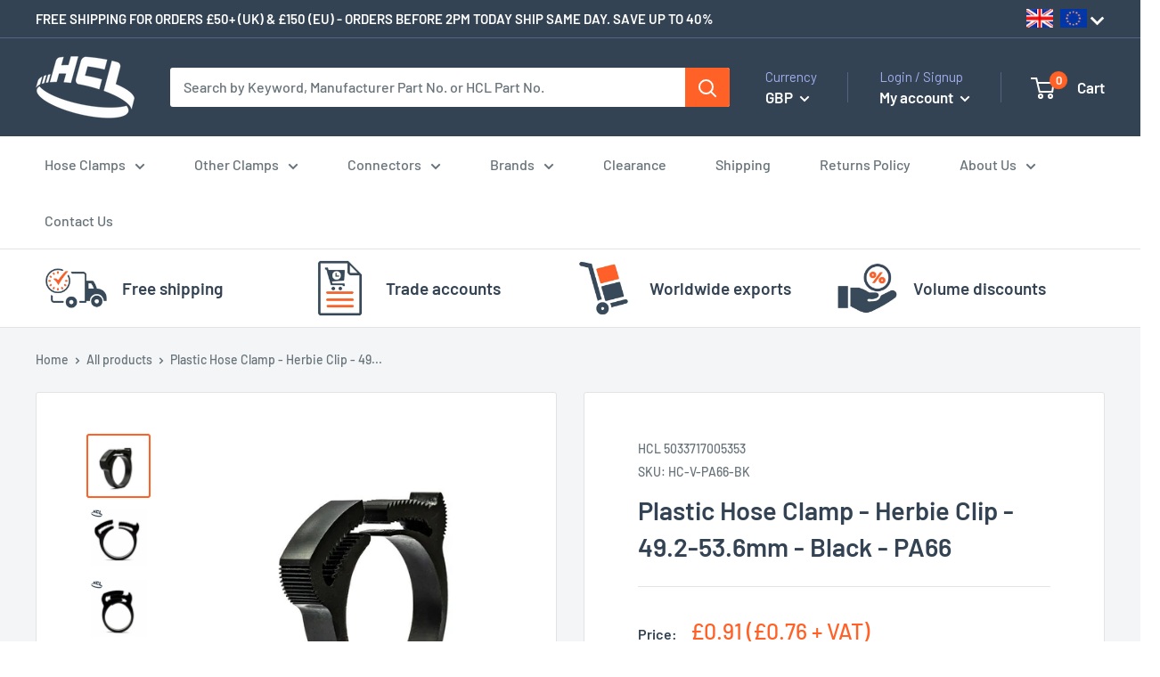

--- FILE ---
content_type: text/javascript; charset=utf-8
request_url: https://hcl-clamping.co.uk/products/plastic-hose-clamp-herbie-clip-48-5-53-8mm-black-pa66.js
body_size: 1513
content:
{"id":4465035804749,"title":"Plastic Hose Clamp - Herbie Clip - 49.2-53.6mm - Black - PA66","handle":"plastic-hose-clamp-herbie-clip-48-5-53-8mm-black-pa66","description":"\u003cdiv class=\"card Description\"\u003e\n\u003ch2\u003eDescription\u003c\/h2\u003e\n\u003cp\u003eDesigned and manufactured by HCL to the highest quality the Herbie Clip is the original double grip plastic hose clamp. It offers exceptional strength due to it’s unique double row of interlocking toothed jaws which offer over twice the clamping forces achieved by similar toothed products. The Herbie Clip is a high-quality hose clamp made from Nylon 6.6 and offers the largest range of Snap Fit Style Hose Clamps with 38 sizes ranging from 5.6mm to 169mm diameter. The clamp is highly versatile and lends itself to a wide variety of applications meaning that Herbie Clips can be found in Agricultural Machinery, Automotive Engines, White Goods and many other applications.\u003c\/p\u003e\n\u003c\/div\u003e\n\u003cdiv class=\"card Downloads\"\u003e\n\u003ch2\u003eDownloads\u003c\/h2\u003e\n\u003cul\u003e\n\u003cli\u003e\u003ca href=\"https:\/\/www.hclfasteners.com\/data_sheets\/HC.pdf\" target=\"_blank\"\u003eHerbie Clip specification sheet\u003cimg src=\"https:\/\/cdn.shopify.com\/s\/files\/1\/0269\/1311\/2141\/files\/Untitled-4.png?v=1580549110\" class=\"fr-fic fr-dii\"\u003e\u003c\/a\u003e\u003c\/li\u003e\n\u003c\/ul\u003e\n\u003c\/div\u003e\n\u003cdiv class=\"card Specifications\"\u003e\n\u003ch2\u003eProduct Specifications\u003c\/h2\u003e\n\u003cul\u003e\n\u003cli\u003eMin diameter (A) mm - inch\u003cb\u003e49.2 - 1.94\u003c\/b\u003e\n\u003c\/li\u003e\n\u003cli\u003eMax diameter (A) mm - inch\u003cb\u003e53.6 - 2.11\u003c\/b\u003e\n\u003c\/li\u003e\n\u003cli\u003eBand Width (B) mm - inch\u003cb\u003e9.1 - 0.36\u003cb\u003e\u003c\/b\u003e\u003c\/b\u003e\n\u003c\/li\u003e\n\u003cli\u003eBand Thickness (C) mm - inch\u003cb\u003e2.1 - 0.083\u003c\/b\u003e\n\u003c\/li\u003e\n\u003cli\u003eHead Height (F) mm - inch\u003cb\u003e14.7 - 0.58\u003cb\u003e\u003c\/b\u003e\u003c\/b\u003e\n\u003c\/li\u003e\n\u003cli\u003eClamp Material\u003cb\u003eNylon 6.6 \u003c\/b\u003e\n\u003c\/li\u003e\n\u003cli\u003eFlammability \u003cb\u003eUL 94 V-2\u003c\/b\u003e\n\u003c\/li\u003e\n\u003cli\u003eMax long term operating temp\u003cb\u003e125°C - 255°F\u003c\/b\u003e\n\u003c\/li\u003e\n\u003cli\u003eMax peak operating temp\u003cb\u003e170°C - 340°F\u003c\/b\u003e\n\u003c\/li\u003e\n\u003cli\u003eBrand \u003cb\u003eHerbie Clip \u003c\/b\u003e\n\u003c\/li\u003e\n\u003cli\u003eManufactured By \u003cb\u003eHCL Fasteners \u003c\/b\u003e\n\u003c\/li\u003e\n\u003cli\u003eCountry of Manufacture\u003cb\u003eUnited Kingdom \u003c\/b\u003e\n\u003c\/li\u003e\n\u003cli\u003eHazardous Goods \u003cb\u003eNo\u003c\/b\u003e\n\u003c\/li\u003e\n\u003cli\u003eRoHS Compliant \u003cb\u003eYes\u003c\/b\u003e\n\u003c\/li\u003e\n\u003c\/ul\u003e\n\u003c\/div\u003e\n\u003cdiv class=\"card Features\"\u003e\n\u003ch2\u003eFeatures\u003c\/h2\u003e\n\u003cul\u003e\n\u003cli\u003eDouble row of interlocking teeth\u003c\/li\u003e\n\u003cli\u003eEasy to install with pliers\u003c\/li\u003e\n\u003cli\u003eReusable and releasable\u003c\/li\u003e\n\u003cli\u003eMinimal leak path\u003c\/li\u003e\n\u003cli\u003eNon-corrosive, non-conductive, non-magnetic\u003c\/li\u003e\n\u003cli\u003eOver 30 bar pressure resistance\u003c\/li\u003e\n\u003cli\u003eChoice of material\u003c\/li\u003e\n\u003cli\u003eChoice of colours (Black standard)\u003c\/li\u003e\n\u003c\/ul\u003e\n\u003c\/div\u003e\n","published_at":"2020-01-21T10:45:14+00:00","created_at":"2020-01-17T18:57:03+00:00","vendor":"HCL","type":"","tags":["All Products_All Products","Application_Irrigation","Brand_HCL","Colour_Black","HCL_Herbie Clip Hose Clamp","Hose Clamp Type_Polymer (Plastic) Hose Clamps","Hose Clamp Type_Snap-Fit Hose Clamps","Hose Clamps","Irrigation_Herbie Clips","Material (Polymer)_Nylon 6.6 (PA66)","Plastic Hose Clamps_Herbie Clip Double Grip","Snap-Fit Hose Clips_Herbie Clip Double Grip","To Fit Hose Diameter (inch)_1-3\/4  -  2","To Fit Hose Diameter (mm\/in)_45-50 \/ 1.77-1.97","Vol-1"],"price":76,"price_min":76,"price_max":76,"available":true,"price_varies":false,"compare_at_price":null,"compare_at_price_min":0,"compare_at_price_max":0,"compare_at_price_varies":false,"variants":[{"id":31814471450701,"title":"Default Title","option1":"Default Title","option2":null,"option3":null,"sku":"HC-V-PA66-BK","requires_shipping":true,"taxable":true,"featured_image":null,"available":true,"name":"Plastic Hose Clamp - Herbie Clip - 49.2-53.6mm - Black - PA66","public_title":null,"options":["Default Title"],"price":76,"weight":8,"compare_at_price":null,"inventory_management":"shopify","barcode":"5033717005353","requires_selling_plan":false,"selling_plan_allocations":[]}],"images":["\/\/cdn.shopify.com\/s\/files\/1\/0269\/1311\/2141\/files\/plastic-hose-clamp-herbie-clip-49_2-53_6mm-black-pa66.jpg?v=1733414414","\/\/cdn.shopify.com\/s\/files\/1\/0269\/1311\/2141\/files\/plastic-hose-clamp-herbie-clip-49_2-53_6mm-black-pa66-2.jpg?v=1733414419","\/\/cdn.shopify.com\/s\/files\/1\/0269\/1311\/2141\/files\/plastic-hose-clamp-herbie-clip-49_2-53_6mm-black-pa66-3.jpg?v=1733414424","\/\/cdn.shopify.com\/s\/files\/1\/0269\/1311\/2141\/files\/plastic-hose-clamp-herbie-clip-49_2-53_6mm-black-pa66-4.jpg?v=1733414430"],"featured_image":"\/\/cdn.shopify.com\/s\/files\/1\/0269\/1311\/2141\/files\/plastic-hose-clamp-herbie-clip-49_2-53_6mm-black-pa66.jpg?v=1733414414","options":[{"name":"Title","position":1,"values":["Default Title"]}],"url":"\/products\/plastic-hose-clamp-herbie-clip-48-5-53-8mm-black-pa66","media":[{"alt":"Plastic Hose Clamp - Herbie Clip - 49.2-53.6mm - Black - PA66-HCL Clamping UK\/Europe","id":63548935307646,"position":1,"preview_image":{"aspect_ratio":1.0,"height":640,"width":640,"src":"https:\/\/cdn.shopify.com\/s\/files\/1\/0269\/1311\/2141\/files\/plastic-hose-clamp-herbie-clip-49_2-53_6mm-black-pa66.jpg?v=1733414414"},"aspect_ratio":1.0,"height":640,"media_type":"image","src":"https:\/\/cdn.shopify.com\/s\/files\/1\/0269\/1311\/2141\/files\/plastic-hose-clamp-herbie-clip-49_2-53_6mm-black-pa66.jpg?v=1733414414","width":640},{"alt":"Plastic Hose Clamp - Herbie Clip - 49.2-53.6mm - Black - PA66-HCL Clamping UK\/Europe","id":63548935733630,"position":2,"preview_image":{"aspect_ratio":1.0,"height":640,"width":640,"src":"https:\/\/cdn.shopify.com\/s\/files\/1\/0269\/1311\/2141\/files\/plastic-hose-clamp-herbie-clip-49_2-53_6mm-black-pa66-2.jpg?v=1733414419"},"aspect_ratio":1.0,"height":640,"media_type":"image","src":"https:\/\/cdn.shopify.com\/s\/files\/1\/0269\/1311\/2141\/files\/plastic-hose-clamp-herbie-clip-49_2-53_6mm-black-pa66-2.jpg?v=1733414419","width":640},{"alt":"Plastic Hose Clamp - Herbie Clip - 49.2-53.6mm - Black - PA66-HCL Clamping UK\/Europe","id":63548935963006,"position":3,"preview_image":{"aspect_ratio":1.0,"height":640,"width":640,"src":"https:\/\/cdn.shopify.com\/s\/files\/1\/0269\/1311\/2141\/files\/plastic-hose-clamp-herbie-clip-49_2-53_6mm-black-pa66-3.jpg?v=1733414424"},"aspect_ratio":1.0,"height":640,"media_type":"image","src":"https:\/\/cdn.shopify.com\/s\/files\/1\/0269\/1311\/2141\/files\/plastic-hose-clamp-herbie-clip-49_2-53_6mm-black-pa66-3.jpg?v=1733414424","width":640},{"alt":"Plastic Hose Clamp - Herbie Clip - 49.2-53.6mm - Black - PA66-HCL Clamping UK\/Europe","id":63548936126846,"position":4,"preview_image":{"aspect_ratio":1.0,"height":640,"width":640,"src":"https:\/\/cdn.shopify.com\/s\/files\/1\/0269\/1311\/2141\/files\/plastic-hose-clamp-herbie-clip-49_2-53_6mm-black-pa66-4.jpg?v=1733414430"},"aspect_ratio":1.0,"height":640,"media_type":"image","src":"https:\/\/cdn.shopify.com\/s\/files\/1\/0269\/1311\/2141\/files\/plastic-hose-clamp-herbie-clip-49_2-53_6mm-black-pa66-4.jpg?v=1733414430","width":640}],"requires_selling_plan":false,"selling_plan_groups":[]}

--- FILE ---
content_type: text/javascript; charset=utf-8
request_url: https://hcl-clamping.co.uk/products/plastic-hose-clamp-herbie-clip-48-5-53-8mm-black-pa66.js
body_size: 1531
content:
{"id":4465035804749,"title":"Plastic Hose Clamp - Herbie Clip - 49.2-53.6mm - Black - PA66","handle":"plastic-hose-clamp-herbie-clip-48-5-53-8mm-black-pa66","description":"\u003cdiv class=\"card Description\"\u003e\n\u003ch2\u003eDescription\u003c\/h2\u003e\n\u003cp\u003eDesigned and manufactured by HCL to the highest quality the Herbie Clip is the original double grip plastic hose clamp. It offers exceptional strength due to it’s unique double row of interlocking toothed jaws which offer over twice the clamping forces achieved by similar toothed products. The Herbie Clip is a high-quality hose clamp made from Nylon 6.6 and offers the largest range of Snap Fit Style Hose Clamps with 38 sizes ranging from 5.6mm to 169mm diameter. The clamp is highly versatile and lends itself to a wide variety of applications meaning that Herbie Clips can be found in Agricultural Machinery, Automotive Engines, White Goods and many other applications.\u003c\/p\u003e\n\u003c\/div\u003e\n\u003cdiv class=\"card Downloads\"\u003e\n\u003ch2\u003eDownloads\u003c\/h2\u003e\n\u003cul\u003e\n\u003cli\u003e\u003ca href=\"https:\/\/www.hclfasteners.com\/data_sheets\/HC.pdf\" target=\"_blank\"\u003eHerbie Clip specification sheet\u003cimg src=\"https:\/\/cdn.shopify.com\/s\/files\/1\/0269\/1311\/2141\/files\/Untitled-4.png?v=1580549110\" class=\"fr-fic fr-dii\"\u003e\u003c\/a\u003e\u003c\/li\u003e\n\u003c\/ul\u003e\n\u003c\/div\u003e\n\u003cdiv class=\"card Specifications\"\u003e\n\u003ch2\u003eProduct Specifications\u003c\/h2\u003e\n\u003cul\u003e\n\u003cli\u003eMin diameter (A) mm - inch\u003cb\u003e49.2 - 1.94\u003c\/b\u003e\n\u003c\/li\u003e\n\u003cli\u003eMax diameter (A) mm - inch\u003cb\u003e53.6 - 2.11\u003c\/b\u003e\n\u003c\/li\u003e\n\u003cli\u003eBand Width (B) mm - inch\u003cb\u003e9.1 - 0.36\u003cb\u003e\u003c\/b\u003e\u003c\/b\u003e\n\u003c\/li\u003e\n\u003cli\u003eBand Thickness (C) mm - inch\u003cb\u003e2.1 - 0.083\u003c\/b\u003e\n\u003c\/li\u003e\n\u003cli\u003eHead Height (F) mm - inch\u003cb\u003e14.7 - 0.58\u003cb\u003e\u003c\/b\u003e\u003c\/b\u003e\n\u003c\/li\u003e\n\u003cli\u003eClamp Material\u003cb\u003eNylon 6.6 \u003c\/b\u003e\n\u003c\/li\u003e\n\u003cli\u003eFlammability \u003cb\u003eUL 94 V-2\u003c\/b\u003e\n\u003c\/li\u003e\n\u003cli\u003eMax long term operating temp\u003cb\u003e125°C - 255°F\u003c\/b\u003e\n\u003c\/li\u003e\n\u003cli\u003eMax peak operating temp\u003cb\u003e170°C - 340°F\u003c\/b\u003e\n\u003c\/li\u003e\n\u003cli\u003eBrand \u003cb\u003eHerbie Clip \u003c\/b\u003e\n\u003c\/li\u003e\n\u003cli\u003eManufactured By \u003cb\u003eHCL Fasteners \u003c\/b\u003e\n\u003c\/li\u003e\n\u003cli\u003eCountry of Manufacture\u003cb\u003eUnited Kingdom \u003c\/b\u003e\n\u003c\/li\u003e\n\u003cli\u003eHazardous Goods \u003cb\u003eNo\u003c\/b\u003e\n\u003c\/li\u003e\n\u003cli\u003eRoHS Compliant \u003cb\u003eYes\u003c\/b\u003e\n\u003c\/li\u003e\n\u003c\/ul\u003e\n\u003c\/div\u003e\n\u003cdiv class=\"card Features\"\u003e\n\u003ch2\u003eFeatures\u003c\/h2\u003e\n\u003cul\u003e\n\u003cli\u003eDouble row of interlocking teeth\u003c\/li\u003e\n\u003cli\u003eEasy to install with pliers\u003c\/li\u003e\n\u003cli\u003eReusable and releasable\u003c\/li\u003e\n\u003cli\u003eMinimal leak path\u003c\/li\u003e\n\u003cli\u003eNon-corrosive, non-conductive, non-magnetic\u003c\/li\u003e\n\u003cli\u003eOver 30 bar pressure resistance\u003c\/li\u003e\n\u003cli\u003eChoice of material\u003c\/li\u003e\n\u003cli\u003eChoice of colours (Black standard)\u003c\/li\u003e\n\u003c\/ul\u003e\n\u003c\/div\u003e\n","published_at":"2020-01-21T10:45:14+00:00","created_at":"2020-01-17T18:57:03+00:00","vendor":"HCL","type":"","tags":["All Products_All Products","Application_Irrigation","Brand_HCL","Colour_Black","HCL_Herbie Clip Hose Clamp","Hose Clamp Type_Polymer (Plastic) Hose Clamps","Hose Clamp Type_Snap-Fit Hose Clamps","Hose Clamps","Irrigation_Herbie Clips","Material (Polymer)_Nylon 6.6 (PA66)","Plastic Hose Clamps_Herbie Clip Double Grip","Snap-Fit Hose Clips_Herbie Clip Double Grip","To Fit Hose Diameter (inch)_1-3\/4  -  2","To Fit Hose Diameter (mm\/in)_45-50 \/ 1.77-1.97","Vol-1"],"price":76,"price_min":76,"price_max":76,"available":true,"price_varies":false,"compare_at_price":null,"compare_at_price_min":0,"compare_at_price_max":0,"compare_at_price_varies":false,"variants":[{"id":31814471450701,"title":"Default Title","option1":"Default Title","option2":null,"option3":null,"sku":"HC-V-PA66-BK","requires_shipping":true,"taxable":true,"featured_image":null,"available":true,"name":"Plastic Hose Clamp - Herbie Clip - 49.2-53.6mm - Black - PA66","public_title":null,"options":["Default Title"],"price":76,"weight":8,"compare_at_price":null,"inventory_management":"shopify","barcode":"5033717005353","requires_selling_plan":false,"selling_plan_allocations":[]}],"images":["\/\/cdn.shopify.com\/s\/files\/1\/0269\/1311\/2141\/files\/plastic-hose-clamp-herbie-clip-49_2-53_6mm-black-pa66.jpg?v=1733414414","\/\/cdn.shopify.com\/s\/files\/1\/0269\/1311\/2141\/files\/plastic-hose-clamp-herbie-clip-49_2-53_6mm-black-pa66-2.jpg?v=1733414419","\/\/cdn.shopify.com\/s\/files\/1\/0269\/1311\/2141\/files\/plastic-hose-clamp-herbie-clip-49_2-53_6mm-black-pa66-3.jpg?v=1733414424","\/\/cdn.shopify.com\/s\/files\/1\/0269\/1311\/2141\/files\/plastic-hose-clamp-herbie-clip-49_2-53_6mm-black-pa66-4.jpg?v=1733414430"],"featured_image":"\/\/cdn.shopify.com\/s\/files\/1\/0269\/1311\/2141\/files\/plastic-hose-clamp-herbie-clip-49_2-53_6mm-black-pa66.jpg?v=1733414414","options":[{"name":"Title","position":1,"values":["Default Title"]}],"url":"\/products\/plastic-hose-clamp-herbie-clip-48-5-53-8mm-black-pa66","media":[{"alt":"Plastic Hose Clamp - Herbie Clip - 49.2-53.6mm - Black - PA66-HCL Clamping UK\/Europe","id":63548935307646,"position":1,"preview_image":{"aspect_ratio":1.0,"height":640,"width":640,"src":"https:\/\/cdn.shopify.com\/s\/files\/1\/0269\/1311\/2141\/files\/plastic-hose-clamp-herbie-clip-49_2-53_6mm-black-pa66.jpg?v=1733414414"},"aspect_ratio":1.0,"height":640,"media_type":"image","src":"https:\/\/cdn.shopify.com\/s\/files\/1\/0269\/1311\/2141\/files\/plastic-hose-clamp-herbie-clip-49_2-53_6mm-black-pa66.jpg?v=1733414414","width":640},{"alt":"Plastic Hose Clamp - Herbie Clip - 49.2-53.6mm - Black - PA66-HCL Clamping UK\/Europe","id":63548935733630,"position":2,"preview_image":{"aspect_ratio":1.0,"height":640,"width":640,"src":"https:\/\/cdn.shopify.com\/s\/files\/1\/0269\/1311\/2141\/files\/plastic-hose-clamp-herbie-clip-49_2-53_6mm-black-pa66-2.jpg?v=1733414419"},"aspect_ratio":1.0,"height":640,"media_type":"image","src":"https:\/\/cdn.shopify.com\/s\/files\/1\/0269\/1311\/2141\/files\/plastic-hose-clamp-herbie-clip-49_2-53_6mm-black-pa66-2.jpg?v=1733414419","width":640},{"alt":"Plastic Hose Clamp - Herbie Clip - 49.2-53.6mm - Black - PA66-HCL Clamping UK\/Europe","id":63548935963006,"position":3,"preview_image":{"aspect_ratio":1.0,"height":640,"width":640,"src":"https:\/\/cdn.shopify.com\/s\/files\/1\/0269\/1311\/2141\/files\/plastic-hose-clamp-herbie-clip-49_2-53_6mm-black-pa66-3.jpg?v=1733414424"},"aspect_ratio":1.0,"height":640,"media_type":"image","src":"https:\/\/cdn.shopify.com\/s\/files\/1\/0269\/1311\/2141\/files\/plastic-hose-clamp-herbie-clip-49_2-53_6mm-black-pa66-3.jpg?v=1733414424","width":640},{"alt":"Plastic Hose Clamp - Herbie Clip - 49.2-53.6mm - Black - PA66-HCL Clamping UK\/Europe","id":63548936126846,"position":4,"preview_image":{"aspect_ratio":1.0,"height":640,"width":640,"src":"https:\/\/cdn.shopify.com\/s\/files\/1\/0269\/1311\/2141\/files\/plastic-hose-clamp-herbie-clip-49_2-53_6mm-black-pa66-4.jpg?v=1733414430"},"aspect_ratio":1.0,"height":640,"media_type":"image","src":"https:\/\/cdn.shopify.com\/s\/files\/1\/0269\/1311\/2141\/files\/plastic-hose-clamp-herbie-clip-49_2-53_6mm-black-pa66-4.jpg?v=1733414430","width":640}],"requires_selling_plan":false,"selling_plan_groups":[]}